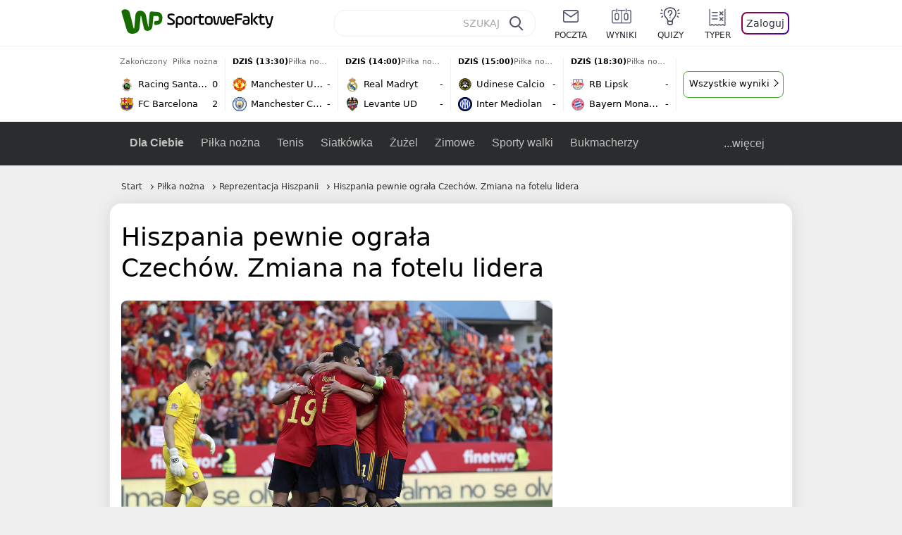

--- FILE ---
content_type: application/javascript
request_url: https://rek.www.wp.pl/gaf.js?rv=2&sn=sportowefakty&pvid=4fbd51d66ed9381dbc87&rekids=235685&tVersion=D&phtml=sportowefakty.wp.pl%2Fpilka-nozna%2F1005223%2Fhiszpania-pewnie-ograla-czechow-zmiana-na-fotelu-lidera&abtest=adtech%7CPRGM-1047%7CA%3Badtech%7CPU-335%7CB%3Badtech%7CPRG-3468%7CB%3Badtech%7CPRGM-1036%7CA%3Badtech%7CFP-76%7CA%3Badtech%7CPRGM-1356%7CA%3Badtech%7CPRGM-1419%7CB%3Badtech%7CPRGM-1589%7CA%3Badtech%7CPRGM-1576%7CA%3Badtech%7CPRGM-1443%7CA%3Badtech%7CPRGM-1421%7CA%3Badtech%7CPRGM-1587%7CD%3Badtech%7CPRGM-1215%7CC%3Bapplication%7CDRP-1726%7CD&PWA_adbd=0&darkmode=0&highLayout=0&navType=navigate&cdl=0&ctype=article&cview=article&ciab=IAB17%2CIAB-v3-533&cid=1005223&csystem=sportowefakty&cdate=2022-06-12&ccategory=pilka_nozna&REKtagi=liga_narodow_uefa%3Bpilka_nozna%3Bczechy%3Bhiszpania%3Breprezentacja_hiszpanii%3Breprezentacja_czech%3Bpilka_w_europie%3Bpilka_nozna_w_hiszpanii&vw=1280&vh=720&p1=0&spin=tjzuqs1v&bcv=2
body_size: 5648
content:
tjzuqs1v({"spin":"tjzuqs1v","bunch":235685,"context":{"dsa":false,"minor":false,"bidRequestId":"de514814-ab53-4d88-9698-4cb88079f9cc","maConfig":{"timestamp":"2026-01-15T08:59:46.335Z"},"dfpConfig":{"timestamp":"2026-01-15T11:58:29.480Z"},"sda":[],"targeting":{"client":{},"server":{},"query":{"PWA_adbd":"0","REKtagi":"liga_narodow_uefa;pilka_nozna;czechy;hiszpania;reprezentacja_hiszpanii;reprezentacja_czech;pilka_w_europie;pilka_nozna_w_hiszpanii","abtest":"adtech|PRGM-1047|A;adtech|PU-335|B;adtech|PRG-3468|B;adtech|PRGM-1036|A;adtech|FP-76|A;adtech|PRGM-1356|A;adtech|PRGM-1419|B;adtech|PRGM-1589|A;adtech|PRGM-1576|A;adtech|PRGM-1443|A;adtech|PRGM-1421|A;adtech|PRGM-1587|D;adtech|PRGM-1215|C;application|DRP-1726|D","bcv":"2","ccategory":"pilka_nozna","cdate":"2022-06-12","cdl":"0","ciab":"IAB17,IAB-v3-533","cid":"1005223","csystem":"sportowefakty","ctype":"article","cview":"article","darkmode":"0","highLayout":"0","navType":"navigate","p1":"0","phtml":"sportowefakty.wp.pl/pilka-nozna/1005223/hiszpania-pewnie-ograla-czechow-zmiana-na-fotelu-lidera","pvid":"4fbd51d66ed9381dbc87","rekids":"235685","rv":"2","sn":"sportowefakty","spin":"tjzuqs1v","tVersion":"D","vh":"720","vw":"1280"}},"directOnly":0,"geo":{"country":"840","region":"","city":""},"statid":"","mlId":"","rshsd":"2","isRobot":false,"curr":{"EUR":4.2192,"USD":3.6346,"CHF":4.5302,"GBP":4.8692},"rv":"2","status":{"advf":2,"ma":2,"ma_ads-bidder":2,"ma_cpv-bidder":2,"ma_high-cpm-bidder":2}},"slots":{"11":{"delivered":"1","campaign":null,"dfpConfig":{"placement":"/89844762/Desktop_Sportowefakty.wp.pl_x11_art","roshash":"CFNQ","ceil":100,"sizes":[[336,280],[640,280],[300,250]],"namedSizes":["fluid"],"div":"div-gpt-ad-x11-art","targeting":{"DFPHASH":"ADLO","emptygaf":"0"},"gfp":"CFNQ"}},"12":{"delivered":"1","campaign":null,"dfpConfig":{"placement":"/89844762/Desktop_Sportowefakty.wp.pl_x12_art","roshash":"CFNQ","ceil":100,"sizes":[[336,280],[640,280],[300,250]],"namedSizes":["fluid"],"div":"div-gpt-ad-x12-art","targeting":{"DFPHASH":"ADLO","emptygaf":"0"},"gfp":"CFNQ"}},"13":{"delivered":"1","campaign":null,"dfpConfig":{"placement":"/89844762/Desktop_Sportowefakty.wp.pl_x13_art","roshash":"CFNQ","ceil":100,"sizes":[[336,280],[640,280],[300,250]],"namedSizes":["fluid"],"div":"div-gpt-ad-x13-art","targeting":{"DFPHASH":"ADLO","emptygaf":"0"},"gfp":"CFNQ"}},"14":{"delivered":"1","campaign":null,"dfpConfig":{"placement":"/89844762/Desktop_Sportowefakty.wp.pl_x14_art","roshash":"CFNQ","ceil":100,"sizes":[[336,280],[640,280],[300,250]],"namedSizes":["fluid"],"div":"div-gpt-ad-x14-art","targeting":{"DFPHASH":"ADLO","emptygaf":"0"},"gfp":"CFNQ"}},"2":{"delivered":"1","campaign":{"id":"188138","capping":"PWAck=27120597\u0026PWAclt=720\u0026tpl=1","adm":{"bunch":"235685","creations":[{"cbConfig":{"blur":false,"bottomBar":false,"fullPage":false,"message":"Przekierowanie za {{time}} sekund{{y}}","timeout":15000},"height":870,"pixels":["//ad.doubleclick.net/ddm/trackimp/N195005.3920530WPPL/B34932776.437718536;dc_trk_aid=630816842;dc_trk_cid=248486076;ord=1768614495;dc_lat=;dc_rdid=;tag_for_child_directed_treatment=;tfua=;gdpr=${GDPR};gdpr_consent=${GDPR_CONSENT_755};ltd=${LIMITED_ADS};dc_tdv=1?"],"scalable":"1","showLabel":false,"src":"https://mamc.wpcdn.pl/188138/1767951247150/2377-003_Zestawomania_01-2026_1920x870_wp_CBF_Monika_Szczepaniak-C.jpg","trackers":{"click":[""],"cview":["//ma.wp.pl/ma.gif?clid=0d75fec0bdabe60e0af571ed047f75a2\u0026SN=sportowefakty\u0026pvid=4fbd51d66ed9381dbc87\u0026action=cvimp\u0026pg=sportowefakty.wp.pl\u0026par=org_id%3D25%26emission%3D3044263%26userID%3D__UNKNOWN_TELL_US__%26seatID%3D0d75fec0bdabe60e0af571ed047f75a2%26iabPageCategories%3D%26ttl%3D1768700895%26is_robot%3D0%26bidTimestamp%3D1768614495%26hBidPrice%3DCFIOUXb%26hBudgetRate%3DCFIOUXb%26test%3D0%26iabSiteCategories%3D%26bidderID%3D11%26isDev%3Dfalse%26platform%3D8%26is_adblock%3D0%26geo%3D840%253B%253B%26contentID%3D1005223%26device%3DPERSONAL_COMPUTER%26pvid%3D4fbd51d66ed9381dbc87%26medium%3Ddisplay%26conversionValue%3D0%26inver%3D2%26cur%3DPLN%26client_id%3D29939%26order%3D265844%26publisherID%3D308%26targetDomain%3Dmediamarkt.pl%26source%3DTG%26pricingModel%3DblrnQC0Ly6RtTVXkdNay9UB2FJ6KcdF-pvSOOqmJ8k4%26sn%3Dsportowefakty%26partnerID%3D%26utility%3DuY_CfWFBSOZOmWnbDA_IGKKRuH1-6VeVUiVgSp5fI1IBHnGsHDcd9HgFMTxKo7f_%26domain%3Dsportowefakty.wp.pl%26creationID%3D1469309%26workfID%3D188138%26seatFee%3DlSEraHl6G-kMLwmAUoV_B6xaBZ8TJ5NCebJWRp0c26w%26tpID%3D1401974%26billing%3Dcpv%26editedTimestamp%3D1767951378%26ssp%3Dwp.pl%26bidReqID%3Dde514814-ab53-4d88-9698-4cb88079f9cc%26rekid%3D235685%26ip%3DXOltlbjOVg-9dKnaTZJW72Es-rsrSbWtCUzQ0pQVfEs%26slotID%3D002%26slotSizeWxH%3D1920x870"],"impression":["//ma.wp.pl/ma.gif?clid=0d75fec0bdabe60e0af571ed047f75a2\u0026SN=sportowefakty\u0026pvid=4fbd51d66ed9381dbc87\u0026action=delivery\u0026pg=sportowefakty.wp.pl\u0026par=test%3D0%26iabSiteCategories%3D%26bidderID%3D11%26isDev%3Dfalse%26platform%3D8%26is_adblock%3D0%26geo%3D840%253B%253B%26contentID%3D1005223%26device%3DPERSONAL_COMPUTER%26pvid%3D4fbd51d66ed9381dbc87%26medium%3Ddisplay%26conversionValue%3D0%26inver%3D2%26cur%3DPLN%26client_id%3D29939%26order%3D265844%26publisherID%3D308%26targetDomain%3Dmediamarkt.pl%26source%3DTG%26pricingModel%3DblrnQC0Ly6RtTVXkdNay9UB2FJ6KcdF-pvSOOqmJ8k4%26sn%3Dsportowefakty%26partnerID%3D%26utility%3DuY_CfWFBSOZOmWnbDA_IGKKRuH1-6VeVUiVgSp5fI1IBHnGsHDcd9HgFMTxKo7f_%26domain%3Dsportowefakty.wp.pl%26creationID%3D1469309%26workfID%3D188138%26seatFee%3DlSEraHl6G-kMLwmAUoV_B6xaBZ8TJ5NCebJWRp0c26w%26tpID%3D1401974%26billing%3Dcpv%26editedTimestamp%3D1767951378%26ssp%3Dwp.pl%26bidReqID%3Dde514814-ab53-4d88-9698-4cb88079f9cc%26rekid%3D235685%26ip%3DXOltlbjOVg-9dKnaTZJW72Es-rsrSbWtCUzQ0pQVfEs%26slotID%3D002%26slotSizeWxH%3D1920x870%26org_id%3D25%26emission%3D3044263%26userID%3D__UNKNOWN_TELL_US__%26seatID%3D0d75fec0bdabe60e0af571ed047f75a2%26iabPageCategories%3D%26ttl%3D1768700895%26is_robot%3D0%26bidTimestamp%3D1768614495%26hBidPrice%3DCFIOUXb%26hBudgetRate%3DCFIOUXb"],"view":["//ma.wp.pl/ma.gif?clid=0d75fec0bdabe60e0af571ed047f75a2\u0026SN=sportowefakty\u0026pvid=4fbd51d66ed9381dbc87\u0026action=view\u0026pg=sportowefakty.wp.pl\u0026par=is_adblock%3D0%26geo%3D840%253B%253B%26contentID%3D1005223%26device%3DPERSONAL_COMPUTER%26pvid%3D4fbd51d66ed9381dbc87%26medium%3Ddisplay%26conversionValue%3D0%26inver%3D2%26cur%3DPLN%26client_id%3D29939%26order%3D265844%26publisherID%3D308%26targetDomain%3Dmediamarkt.pl%26source%3DTG%26pricingModel%3DblrnQC0Ly6RtTVXkdNay9UB2FJ6KcdF-pvSOOqmJ8k4%26sn%3Dsportowefakty%26partnerID%3D%26utility%3DuY_CfWFBSOZOmWnbDA_IGKKRuH1-6VeVUiVgSp5fI1IBHnGsHDcd9HgFMTxKo7f_%26domain%3Dsportowefakty.wp.pl%26creationID%3D1469309%26workfID%3D188138%26seatFee%3DlSEraHl6G-kMLwmAUoV_B6xaBZ8TJ5NCebJWRp0c26w%26tpID%3D1401974%26billing%3Dcpv%26editedTimestamp%3D1767951378%26ssp%3Dwp.pl%26bidReqID%3Dde514814-ab53-4d88-9698-4cb88079f9cc%26rekid%3D235685%26ip%3DXOltlbjOVg-9dKnaTZJW72Es-rsrSbWtCUzQ0pQVfEs%26slotID%3D002%26slotSizeWxH%3D1920x870%26org_id%3D25%26emission%3D3044263%26userID%3D__UNKNOWN_TELL_US__%26seatID%3D0d75fec0bdabe60e0af571ed047f75a2%26iabPageCategories%3D%26ttl%3D1768700895%26is_robot%3D0%26bidTimestamp%3D1768614495%26hBidPrice%3DCFIOUXb%26hBudgetRate%3DCFIOUXb%26test%3D0%26iabSiteCategories%3D%26bidderID%3D11%26isDev%3Dfalse%26platform%3D8"]},"transparentPlaceholder":false,"type":"image","url":"https://ad.doubleclick.net/ddm/trackclk/N195005.3920530WPPL/B34932776.437718536;dc_trk_aid=630816842;dc_trk_cid=248486076;dc_lat=;dc_rdid=;tag_for_child_directed_treatment=;tfua=;gdpr=${GDPR};gdpr_consent=${GDPR_CONSENT_755};ltd=${LIMITED_ADS};dc_tdv=1","width":1920}],"redir":"https://ma.wp.pl/redirma?SN=sportowefakty\u0026pvid=4fbd51d66ed9381dbc87\u0026par=pvid%3D4fbd51d66ed9381dbc87%26creationID%3D1469309%26geo%3D840%253B%253B%26inver%3D2%26targetDomain%3Dmediamarkt.pl%26pricingModel%3DblrnQC0Ly6RtTVXkdNay9UB2FJ6KcdF-pvSOOqmJ8k4%26sn%3Dsportowefakty%26ip%3DXOltlbjOVg-9dKnaTZJW72Es-rsrSbWtCUzQ0pQVfEs%26domain%3Dsportowefakty.wp.pl%26seatFee%3DlSEraHl6G-kMLwmAUoV_B6xaBZ8TJ5NCebJWRp0c26w%26bidTimestamp%3D1768614495%26test%3D0%26iabSiteCategories%3D%26device%3DPERSONAL_COMPUTER%26hBidPrice%3DCFIOUXb%26tpID%3D1401974%26billing%3Dcpv%26ssp%3Dwp.pl%26rekid%3D235685%26slotSizeWxH%3D1920x870%26org_id%3D25%26seatID%3D0d75fec0bdabe60e0af571ed047f75a2%26utility%3DuY_CfWFBSOZOmWnbDA_IGKKRuH1-6VeVUiVgSp5fI1IBHnGsHDcd9HgFMTxKo7f_%26editedTimestamp%3D1767951378%26bidReqID%3Dde514814-ab53-4d88-9698-4cb88079f9cc%26slotID%3D002%26ttl%3D1768700895%26hBudgetRate%3DCFIOUXb%26bidderID%3D11%26platform%3D8%26partnerID%3D%26emission%3D3044263%26is_adblock%3D0%26conversionValue%3D0%26cur%3DPLN%26publisherID%3D308%26source%3DTG%26userID%3D__UNKNOWN_TELL_US__%26isDev%3Dfalse%26medium%3Ddisplay%26client_id%3D29939%26order%3D265844%26workfID%3D188138%26iabPageCategories%3D%26is_robot%3D0%26contentID%3D1005223\u0026url=","slot":"2"},"creative":{"Id":"1469309","provider":"ma_cpv-bidder","roshash":"FLOR","height":870,"width":1920,"touchpointId":"1401974","source":{"bidder":"cpv-bidder"}},"sellingModel":{"model":"CPM_INT"}},"dfpConfig":{"placement":"/89844762/Desktop_Sportowefakty.wp.pl_x02_art","roshash":"FLOR","ceil":100,"sizes":[[970,300],[970,600],[750,300],[950,300],[980,600],[1920,870],[1200,600],[750,400],[960,640]],"namedSizes":["fluid"],"div":"div-gpt-ad-x02-art","targeting":{"DFPHASH":"DJMP","emptygaf":"0"},"gfp":"DLOR"}},"25":{"delivered":"1","campaign":null,"dfpConfig":{"placement":"/89844762/Desktop_Sportowefakty.wp.pl_x25_art","roshash":"CFNQ","ceil":100,"sizes":[[336,280],[640,280],[300,250]],"namedSizes":["fluid"],"div":"div-gpt-ad-x25-art","targeting":{"DFPHASH":"ADLO","emptygaf":"0"},"gfp":"CFNQ"}},"27":{"delivered":"","campaign":null,"dfpConfig":null},"28":{"delivered":"","campaign":null,"dfpConfig":null},"29":{"delivered":"1","campaign":null,"dfpConfig":{"placement":"/89844762/Desktop_Sportowefakty.wp.pl_x29_art","roshash":"CFNQ","ceil":100,"sizes":[[336,280],[640,280],[300,250]],"namedSizes":["fluid"],"div":"div-gpt-ad-x29-art","targeting":{"DFPHASH":"ADLO","emptygaf":"0"},"gfp":"CFNQ"}},"3":{"delivered":"1","campaign":null,"dfpConfig":{"placement":"/89844762/Desktop_Sportowefakty.wp.pl_x03_art","roshash":"CFNQ","ceil":100,"sizes":[[728,90],[970,300],[950,90],[980,120],[980,90],[970,150],[970,90],[970,250],[930,180],[950,200],[750,100],[970,66],[750,200],[960,90],[970,100],[750,300],[970,200],[950,300]],"namedSizes":["fluid"],"div":"div-gpt-ad-x03-art","targeting":{"DFPHASH":"ADLO","emptygaf":"0"},"gfp":"CFNQ"}},"32":{"delivered":"1","campaign":null,"dfpConfig":{"placement":"/89844762/Desktop_Sportowefakty.wp.pl_x32_art","roshash":"CFNQ","ceil":100,"sizes":[[336,280],[640,280],[300,250]],"namedSizes":["fluid"],"div":"div-gpt-ad-x32-art","targeting":{"DFPHASH":"ADLO","emptygaf":"0"},"gfp":"CFNQ"}},"33":{"delivered":"1","campaign":null,"dfpConfig":{"placement":"/89844762/Desktop_Sportowefakty.wp.pl_x33_art","roshash":"CFNQ","ceil":100,"sizes":[[336,280],[640,280],[300,250]],"namedSizes":["fluid"],"div":"div-gpt-ad-x33-art","targeting":{"DFPHASH":"ADLO","emptygaf":"0"},"gfp":"CFNQ"}},"34":{"lazy":1,"delivered":"1","campaign":{"id":"188161","adm":{"bunch":"235685","creations":[{"height":250,"showLabel":true,"src":"https://mamc.wpcdn.pl/188161/1767956408070/WP_Dreams_300x250.jpg","trackers":{"click":[""],"cview":["//ma.wp.pl/ma.gif?clid=36d4f1d950aab392a9c26b186b340e10\u0026SN=sportowefakty\u0026pvid=4fbd51d66ed9381dbc87\u0026action=cvimp\u0026pg=sportowefakty.wp.pl\u0026par=rekid%3D235685%26ip%3D3J2s0gn8akAJrkzill5IA-h3YKF0vT4MqKIdf_HpfQ0%26slotID%3D034%26test%3D0%26seatFee%3DkPphLm4DC4X0Gd66RbverxhCtAPGhrRvyEa2NB74g3w%26pvid%3D4fbd51d66ed9381dbc87%26hBidPrice%3DDGMRaekrvBFP%26conversionValue%3D0%26ssp%3Dwp.pl%26userID%3D__UNKNOWN_TELL_US__%26inver%3D2%26partnerID%3D%26cur%3DPLN%26client_id%3D29799%26iabPageCategories%3D%26iabSiteCategories%3D%26slotSizeWxH%3D300x250%26org_id%3D25%26order%3D265877%26editedTimestamp%3D1767956429%26is_adblock%3D0%26medium%3Ddisplay%26platform%3D8%26targetDomain%3Dbestfilm.pl%26seatID%3D36d4f1d950aab392a9c26b186b340e10%26pricingModel%3D8VUcrFrTSAS8dYyqS8NGBB3zef4yQ3AD2apS2bhdjn4%26is_robot%3D0%26sn%3Dsportowefakty%26geo%3D840%253B%253B%26utility%3D51rjijcrI9I7VoVlglidBbgm2BPGIrmvtI6qEamrZ0zpgpK6NMTD1THc_RS5rvL7%26bidReqID%3Dde514814-ab53-4d88-9698-4cb88079f9cc%26device%3DPERSONAL_COMPUTER%26billing%3Dcpv%26emission%3D3044433%26bidderID%3D11%26contentID%3D1005223%26domain%3Dsportowefakty.wp.pl%26workfID%3D188161%26ttl%3D1768700895%26bidTimestamp%3D1768614495%26hBudgetRate%3DCFIMWck%26publisherID%3D308%26creationID%3D1469370%26tpID%3D1402083%26source%3DTG%26isDev%3Dfalse"],"impression":["//ma.wp.pl/ma.gif?clid=36d4f1d950aab392a9c26b186b340e10\u0026SN=sportowefakty\u0026pvid=4fbd51d66ed9381dbc87\u0026action=delivery\u0026pg=sportowefakty.wp.pl\u0026par=slotSizeWxH%3D300x250%26org_id%3D25%26order%3D265877%26editedTimestamp%3D1767956429%26is_adblock%3D0%26medium%3Ddisplay%26platform%3D8%26targetDomain%3Dbestfilm.pl%26seatID%3D36d4f1d950aab392a9c26b186b340e10%26pricingModel%3D8VUcrFrTSAS8dYyqS8NGBB3zef4yQ3AD2apS2bhdjn4%26is_robot%3D0%26sn%3Dsportowefakty%26geo%3D840%253B%253B%26utility%3D51rjijcrI9I7VoVlglidBbgm2BPGIrmvtI6qEamrZ0zpgpK6NMTD1THc_RS5rvL7%26bidReqID%3Dde514814-ab53-4d88-9698-4cb88079f9cc%26device%3DPERSONAL_COMPUTER%26billing%3Dcpv%26emission%3D3044433%26bidderID%3D11%26contentID%3D1005223%26domain%3Dsportowefakty.wp.pl%26workfID%3D188161%26ttl%3D1768700895%26bidTimestamp%3D1768614495%26hBudgetRate%3DCFIMWck%26publisherID%3D308%26creationID%3D1469370%26tpID%3D1402083%26source%3DTG%26isDev%3Dfalse%26rekid%3D235685%26ip%3D3J2s0gn8akAJrkzill5IA-h3YKF0vT4MqKIdf_HpfQ0%26slotID%3D034%26test%3D0%26seatFee%3DkPphLm4DC4X0Gd66RbverxhCtAPGhrRvyEa2NB74g3w%26pvid%3D4fbd51d66ed9381dbc87%26hBidPrice%3DDGMRaekrvBFP%26conversionValue%3D0%26ssp%3Dwp.pl%26userID%3D__UNKNOWN_TELL_US__%26inver%3D2%26partnerID%3D%26cur%3DPLN%26client_id%3D29799%26iabPageCategories%3D%26iabSiteCategories%3D"],"view":["//ma.wp.pl/ma.gif?clid=36d4f1d950aab392a9c26b186b340e10\u0026SN=sportowefakty\u0026pvid=4fbd51d66ed9381dbc87\u0026action=view\u0026pg=sportowefakty.wp.pl\u0026par=conversionValue%3D0%26ssp%3Dwp.pl%26userID%3D__UNKNOWN_TELL_US__%26inver%3D2%26partnerID%3D%26cur%3DPLN%26client_id%3D29799%26iabPageCategories%3D%26iabSiteCategories%3D%26slotSizeWxH%3D300x250%26org_id%3D25%26order%3D265877%26editedTimestamp%3D1767956429%26is_adblock%3D0%26medium%3Ddisplay%26platform%3D8%26targetDomain%3Dbestfilm.pl%26seatID%3D36d4f1d950aab392a9c26b186b340e10%26pricingModel%3D8VUcrFrTSAS8dYyqS8NGBB3zef4yQ3AD2apS2bhdjn4%26is_robot%3D0%26sn%3Dsportowefakty%26geo%3D840%253B%253B%26utility%3D51rjijcrI9I7VoVlglidBbgm2BPGIrmvtI6qEamrZ0zpgpK6NMTD1THc_RS5rvL7%26bidReqID%3Dde514814-ab53-4d88-9698-4cb88079f9cc%26device%3DPERSONAL_COMPUTER%26billing%3Dcpv%26emission%3D3044433%26bidderID%3D11%26contentID%3D1005223%26domain%3Dsportowefakty.wp.pl%26workfID%3D188161%26ttl%3D1768700895%26bidTimestamp%3D1768614495%26hBudgetRate%3DCFIMWck%26publisherID%3D308%26creationID%3D1469370%26tpID%3D1402083%26source%3DTG%26isDev%3Dfalse%26rekid%3D235685%26ip%3D3J2s0gn8akAJrkzill5IA-h3YKF0vT4MqKIdf_HpfQ0%26slotID%3D034%26test%3D0%26seatFee%3DkPphLm4DC4X0Gd66RbverxhCtAPGhrRvyEa2NB74g3w%26pvid%3D4fbd51d66ed9381dbc87%26hBidPrice%3DDGMRaekrvBFP"]},"transparentPlaceholder":false,"type":"image","url":"https://bestfilm.pl/catalogue/dreams","width":300}],"redir":"https://ma.wp.pl/redirma?SN=sportowefakty\u0026pvid=4fbd51d66ed9381dbc87\u0026par=slotID%3D034%26pricingModel%3D8VUcrFrTSAS8dYyqS8NGBB3zef4yQ3AD2apS2bhdjn4%26publisherID%3D308%26test%3D0%26seatFee%3DkPphLm4DC4X0Gd66RbverxhCtAPGhrRvyEa2NB74g3w%26hBidPrice%3DDGMRaekrvBFP%26partnerID%3D%26is_adblock%3D0%26device%3DPERSONAL_COMPUTER%26ip%3D3J2s0gn8akAJrkzill5IA-h3YKF0vT4MqKIdf_HpfQ0%26conversionValue%3D0%26bidTimestamp%3D1768614495%26iabSiteCategories%3D%26slotSizeWxH%3D300x250%26editedTimestamp%3D1767956429%26sn%3Dsportowefakty%26geo%3D840%253B%253B%26bidReqID%3Dde514814-ab53-4d88-9698-4cb88079f9cc%26creationID%3D1469370%26platform%3D8%26tpID%3D1402083%26source%3DTG%26rekid%3D235685%26pvid%3D4fbd51d66ed9381dbc87%26ssp%3Dwp.pl%26userID%3D__UNKNOWN_TELL_US__%26inver%3D2%26cur%3DPLN%26iabPageCategories%3D%26billing%3Dcpv%26emission%3D3044433%26domain%3Dsportowefakty.wp.pl%26hBudgetRate%3DCFIMWck%26ttl%3D1768700895%26client_id%3D29799%26medium%3Ddisplay%26targetDomain%3Dbestfilm.pl%26utility%3D51rjijcrI9I7VoVlglidBbgm2BPGIrmvtI6qEamrZ0zpgpK6NMTD1THc_RS5rvL7%26bidderID%3D11%26contentID%3D1005223%26workfID%3D188161%26org_id%3D25%26order%3D265877%26seatID%3D36d4f1d950aab392a9c26b186b340e10%26is_robot%3D0%26isDev%3Dfalse\u0026url=","slot":"34"},"creative":{"Id":"1469370","provider":"ma_cpv-bidder","roshash":"CFIL","height":250,"width":300,"touchpointId":"1402083","source":{"bidder":"cpv-bidder"}},"sellingModel":{"model":"CPV_INT"}},"dfpConfig":{"placement":"/89844762/Desktop_Sportowefakty.wp.pl_x34_art","roshash":"CFNQ","ceil":100,"sizes":[[300,250]],"namedSizes":["fluid"],"div":"div-gpt-ad-x34-art","targeting":{"DFPHASH":"ADLO","emptygaf":"0"},"gfp":"CFNQ"}},"35":{"delivered":"1","campaign":null,"dfpConfig":{"placement":"/89844762/Desktop_Sportowefakty.wp.pl_x35_art","roshash":"CFNQ","ceil":100,"sizes":[[300,600],[300,250]],"namedSizes":["fluid"],"div":"div-gpt-ad-x35-art","targeting":{"DFPHASH":"ADLO","emptygaf":"0"},"gfp":"CFNQ"}},"36":{"lazy":1,"delivered":"1","campaign":{"id":"188504","capping":"PWAck=27120657\u0026PWAclt=24","adm":{"bunch":"235685","creations":[{"height":250,"showLabel":true,"src":"https://mamc.wpcdn.pl/188504/1768404950352/enea_kluby_baner_300x250_3.jpg","trackers":{"click":[""],"cview":["//ma.wp.pl/ma.gif?clid=0cc655b412444091fb8190f140853492\u0026SN=sportowefakty\u0026pvid=4fbd51d66ed9381dbc87\u0026action=cvimp\u0026pg=sportowefakty.wp.pl\u0026par=isDev%3Dfalse%26contentID%3D1005223%26medium%3Ddisplay%26rekid%3D235685%26cur%3DPLN%26workfID%3D188504%26seatID%3D0cc655b412444091fb8190f140853492%26iabPageCategories%3D%26hBudgetRate%3DCFILVYc%26utility%3Dx2hfirP7Y739d31ba3ZaOIqlC41_KTZKyM8xw0I_A4f7pL7fEqHxgZdJTu1WO0t2%26conversionValue%3D0%26userID%3D__UNKNOWN_TELL_US__%26ip%3DFbpZUS155kBTLpSIO-qb6zS547XyufoHucty7NuRckk%26domain%3Dsportowefakty.wp.pl%26slotID%3D036%26test%3D0%26order%3D266249%26billing%3Dcpv%26source%3DTG%26ttl%3D1768700895%26sn%3Dsportowefakty%26partnerID%3D%26creationID%3D1471678%26targetDomain%3Denea.pl%26tpID%3D1403736%26geo%3D840%253B%253B%26ssp%3Dwp.pl%26pricingModel%3DINBBMAUMkQ61gkp6C0cQaENFlT3g6l_ZaUIpsDOwDzc%26is_robot%3D0%26bidTimestamp%3D1768614495%26slotSizeWxH%3D300x250%26seatFee%3D6T6GbH1tD5ZBeMuRwn0_Fv3KMYbHLMJiqjmeOKORjZI%26emission%3D3045365%26is_adblock%3D0%26platform%3D8%26device%3DPERSONAL_COMPUTER%26publisherID%3D308%26inver%3D2%26org_id%3D25%26editedTimestamp%3D1768405004%26iabSiteCategories%3D%26pvid%3D4fbd51d66ed9381dbc87%26bidReqID%3Dde514814-ab53-4d88-9698-4cb88079f9cc%26client_id%3D95306%26hBidPrice%3DIRUabkqxBMX%26bidderID%3D11"],"impression":["//ma.wp.pl/ma.gif?clid=0cc655b412444091fb8190f140853492\u0026SN=sportowefakty\u0026pvid=4fbd51d66ed9381dbc87\u0026action=delivery\u0026pg=sportowefakty.wp.pl\u0026par=org_id%3D25%26editedTimestamp%3D1768405004%26iabSiteCategories%3D%26pvid%3D4fbd51d66ed9381dbc87%26bidReqID%3Dde514814-ab53-4d88-9698-4cb88079f9cc%26client_id%3D95306%26hBidPrice%3DIRUabkqxBMX%26bidderID%3D11%26isDev%3Dfalse%26contentID%3D1005223%26medium%3Ddisplay%26rekid%3D235685%26cur%3DPLN%26workfID%3D188504%26seatID%3D0cc655b412444091fb8190f140853492%26iabPageCategories%3D%26hBudgetRate%3DCFILVYc%26utility%3Dx2hfirP7Y739d31ba3ZaOIqlC41_KTZKyM8xw0I_A4f7pL7fEqHxgZdJTu1WO0t2%26conversionValue%3D0%26userID%3D__UNKNOWN_TELL_US__%26ip%3DFbpZUS155kBTLpSIO-qb6zS547XyufoHucty7NuRckk%26domain%3Dsportowefakty.wp.pl%26slotID%3D036%26test%3D0%26order%3D266249%26billing%3Dcpv%26source%3DTG%26ttl%3D1768700895%26sn%3Dsportowefakty%26partnerID%3D%26creationID%3D1471678%26targetDomain%3Denea.pl%26tpID%3D1403736%26geo%3D840%253B%253B%26ssp%3Dwp.pl%26pricingModel%3DINBBMAUMkQ61gkp6C0cQaENFlT3g6l_ZaUIpsDOwDzc%26is_robot%3D0%26bidTimestamp%3D1768614495%26slotSizeWxH%3D300x250%26seatFee%3D6T6GbH1tD5ZBeMuRwn0_Fv3KMYbHLMJiqjmeOKORjZI%26emission%3D3045365%26is_adblock%3D0%26platform%3D8%26device%3DPERSONAL_COMPUTER%26publisherID%3D308%26inver%3D2"],"view":["//ma.wp.pl/ma.gif?clid=0cc655b412444091fb8190f140853492\u0026SN=sportowefakty\u0026pvid=4fbd51d66ed9381dbc87\u0026action=view\u0026pg=sportowefakty.wp.pl\u0026par=tpID%3D1403736%26geo%3D840%253B%253B%26ssp%3Dwp.pl%26pricingModel%3DINBBMAUMkQ61gkp6C0cQaENFlT3g6l_ZaUIpsDOwDzc%26is_robot%3D0%26bidTimestamp%3D1768614495%26slotSizeWxH%3D300x250%26seatFee%3D6T6GbH1tD5ZBeMuRwn0_Fv3KMYbHLMJiqjmeOKORjZI%26emission%3D3045365%26is_adblock%3D0%26platform%3D8%26device%3DPERSONAL_COMPUTER%26publisherID%3D308%26inver%3D2%26org_id%3D25%26editedTimestamp%3D1768405004%26iabSiteCategories%3D%26pvid%3D4fbd51d66ed9381dbc87%26bidReqID%3Dde514814-ab53-4d88-9698-4cb88079f9cc%26client_id%3D95306%26hBidPrice%3DIRUabkqxBMX%26bidderID%3D11%26isDev%3Dfalse%26contentID%3D1005223%26medium%3Ddisplay%26rekid%3D235685%26cur%3DPLN%26workfID%3D188504%26seatID%3D0cc655b412444091fb8190f140853492%26iabPageCategories%3D%26hBudgetRate%3DCFILVYc%26utility%3Dx2hfirP7Y739d31ba3ZaOIqlC41_KTZKyM8xw0I_A4f7pL7fEqHxgZdJTu1WO0t2%26conversionValue%3D0%26userID%3D__UNKNOWN_TELL_US__%26ip%3DFbpZUS155kBTLpSIO-qb6zS547XyufoHucty7NuRckk%26domain%3Dsportowefakty.wp.pl%26slotID%3D036%26test%3D0%26order%3D266249%26billing%3Dcpv%26source%3DTG%26ttl%3D1768700895%26sn%3Dsportowefakty%26partnerID%3D%26creationID%3D1471678%26targetDomain%3Denea.pl"]},"transparentPlaceholder":false,"type":"image","url":"http://malywielkiklub.enea.pl/","width":300}],"redir":"https://ma.wp.pl/redirma?SN=sportowefakty\u0026pvid=4fbd51d66ed9381dbc87\u0026par=publisherID%3D308%26pvid%3D4fbd51d66ed9381dbc87%26contentID%3D1005223%26rekid%3D235685%26workfID%3D188504%26userID%3D__UNKNOWN_TELL_US__%26sn%3Dsportowefakty%26ssp%3Dwp.pl%26device%3DPERSONAL_COMPUTER%26billing%3Dcpv%26source%3DTG%26geo%3D840%253B%253B%26is_robot%3D0%26hBidPrice%3DIRUabkqxBMX%26medium%3Ddisplay%26partnerID%3D%26emission%3D3045365%26bidderID%3D11%26seatID%3D0cc655b412444091fb8190f140853492%26hBudgetRate%3DCFILVYc%26ttl%3D1768700895%26creationID%3D1471678%26pricingModel%3DINBBMAUMkQ61gkp6C0cQaENFlT3g6l_ZaUIpsDOwDzc%26slotSizeWxH%3D300x250%26is_adblock%3D0%26platform%3D8%26utility%3Dx2hfirP7Y739d31ba3ZaOIqlC41_KTZKyM8xw0I_A4f7pL7fEqHxgZdJTu1WO0t2%26ip%3DFbpZUS155kBTLpSIO-qb6zS547XyufoHucty7NuRckk%26test%3D0%26tpID%3D1403736%26inver%3D2%26editedTimestamp%3D1768405004%26cur%3DPLN%26iabPageCategories%3D%26order%3D266249%26bidTimestamp%3D1768614495%26seatFee%3D6T6GbH1tD5ZBeMuRwn0_Fv3KMYbHLMJiqjmeOKORjZI%26org_id%3D25%26iabSiteCategories%3D%26client_id%3D95306%26isDev%3Dfalse%26domain%3Dsportowefakty.wp.pl%26bidReqID%3Dde514814-ab53-4d88-9698-4cb88079f9cc%26conversionValue%3D0%26slotID%3D036%26targetDomain%3Denea.pl\u0026url=","slot":"36"},"creative":{"Id":"1471678","provider":"ma_cpv-bidder","roshash":"CLUX","height":250,"width":300,"touchpointId":"1403736","source":{"bidder":"cpv-bidder"}},"sellingModel":{"model":"CPV_INT"}},"dfpConfig":{"placement":"/89844762/Desktop_Sportowefakty.wp.pl_x36_art","roshash":"CLVY","ceil":100,"sizes":[[300,600],[300,250]],"namedSizes":["fluid"],"div":"div-gpt-ad-x36-art","targeting":{"DFPHASH":"AJTW","emptygaf":"0"},"gfp":"CFNQ"}},"37":{"delivered":"1","campaign":null,"dfpConfig":{"placement":"/89844762/Desktop_Sportowefakty.wp.pl_x37_art","roshash":"CFNQ","ceil":100,"sizes":[[300,600],[300,250]],"namedSizes":["fluid"],"div":"div-gpt-ad-x37-art","targeting":{"DFPHASH":"ADLO","emptygaf":"0"},"gfp":"CFNQ"}},"40":{"delivered":"1","campaign":null,"dfpConfig":{"placement":"/89844762/Desktop_Sportowefakty.wp.pl_x40","roshash":"CHKN","ceil":100,"sizes":[[300,250]],"namedSizes":["fluid"],"div":"div-gpt-ad-x40","targeting":{"DFPHASH":"AFIL","emptygaf":"0"},"gfp":"CHKN"}},"5":{"delivered":"1","campaign":null,"dfpConfig":{"placement":"/89844762/Desktop_Sportowefakty.wp.pl_x05_art","roshash":"CFNQ","ceil":100,"sizes":[[336,280],[640,280],[300,250]],"namedSizes":["fluid"],"div":"div-gpt-ad-x05-art","targeting":{"DFPHASH":"ADLO","emptygaf":"0"},"gfp":"CFNQ"}},"50":{"delivered":"1","campaign":null,"dfpConfig":{"placement":"/89844762/Desktop_Sportowefakty.wp.pl_x50_art","roshash":"CFNQ","ceil":100,"sizes":[[728,90],[970,300],[950,90],[980,120],[980,90],[970,150],[970,90],[970,250],[930,180],[950,200],[750,100],[970,66],[750,200],[960,90],[970,100],[750,300],[970,200],[950,300]],"namedSizes":["fluid"],"div":"div-gpt-ad-x50-art","targeting":{"DFPHASH":"ADLO","emptygaf":"0"},"gfp":"CFNQ"}},"52":{"delivered":"1","campaign":null,"dfpConfig":{"placement":"/89844762/Desktop_Sportowefakty.wp.pl_x52_art","roshash":"CFNQ","ceil":100,"sizes":[[300,250]],"namedSizes":["fluid"],"div":"div-gpt-ad-x52-art","targeting":{"DFPHASH":"ADLO","emptygaf":"0"},"gfp":"CFNQ"}},"529":{"delivered":"1","campaign":null,"dfpConfig":{"placement":"/89844762/Desktop_Sportowefakty.wp.pl_x529","roshash":"CFNQ","ceil":100,"sizes":[[300,250]],"namedSizes":["fluid"],"div":"div-gpt-ad-x529","targeting":{"DFPHASH":"ADLO","emptygaf":"0"},"gfp":"CFNQ"}},"53":{"delivered":"1","campaign":null,"dfpConfig":{"placement":"/89844762/Desktop_Sportowefakty.wp.pl_x53_art","roshash":"CFNQ","ceil":100,"sizes":[[336,280],[640,280],[300,250]],"namedSizes":["fluid"],"div":"div-gpt-ad-x53-art","targeting":{"DFPHASH":"ADLO","emptygaf":"0"},"gfp":"CFNQ"}},"530":{"delivered":"","campaign":null,"dfpConfig":null},"531":{"delivered":"1","campaign":null,"dfpConfig":{"placement":"/89844762/Desktop_Sportowefakty.wp.pl_x531","roshash":"CFNQ","ceil":100,"sizes":[[300,250]],"namedSizes":["fluid"],"div":"div-gpt-ad-x531","targeting":{"DFPHASH":"ADLO","emptygaf":"0"},"gfp":"CFNQ"}},"59":{"delivered":"1","campaign":null,"dfpConfig":{"placement":"/89844762/Desktop_Sportowefakty.wp.pl_x59_art","roshash":"CFNQ","ceil":100,"sizes":[[300,600],[300,250]],"namedSizes":["fluid"],"div":"div-gpt-ad-x59-art","targeting":{"DFPHASH":"ADLO","emptygaf":"0"},"gfp":"CFNQ"}},"6":{"delivered":"","campaign":null,"dfpConfig":null},"63":{"delivered":"1","campaign":null,"dfpConfig":{"placement":"/89844762/Desktop_Sportowefakty.wp.pl_x63_art","roshash":"CFNQ","ceil":100,"sizes":[[160,600]],"namedSizes":["fluid"],"div":"div-gpt-ad-x63-art","targeting":{"DFPHASH":"ADLO","emptygaf":"0"},"gfp":"CFNQ"}},"65":{"delivered":"","campaign":null,"dfpConfig":null},"66":{"delivered":"","campaign":null,"dfpConfig":null},"67":{"delivered":"1","campaign":null,"dfpConfig":{"placement":"/89844762/Desktop_Sportowefakty.wp.pl_x67_art","roshash":"CFLO","ceil":100,"sizes":[[300,50]],"namedSizes":["fluid"],"div":"div-gpt-ad-x67-art","targeting":{"DFPHASH":"ADJM","emptygaf":"0"},"gfp":"CFLO"}},"70":{"delivered":"1","campaign":null,"dfpConfig":{"placement":"/89844762/Desktop_Sportowefakty.wp.pl_x70_art","roshash":"CFNQ","ceil":100,"sizes":[[728,90],[970,300],[950,90],[980,120],[980,90],[970,150],[970,90],[970,250],[930,180],[950,200],[750,100],[970,66],[750,200],[960,90],[970,100],[750,300],[970,200],[950,300]],"namedSizes":["fluid"],"div":"div-gpt-ad-x70-art","targeting":{"DFPHASH":"ADLO","emptygaf":"0"},"gfp":"CFNQ"}},"72":{"delivered":"1","campaign":null,"dfpConfig":{"placement":"/89844762/Desktop_Sportowefakty.wp.pl_x72_art","roshash":"CFNQ","ceil":100,"sizes":[[300,250]],"namedSizes":["fluid"],"div":"div-gpt-ad-x72-art","targeting":{"DFPHASH":"ADLO","emptygaf":"0"},"gfp":"CFNQ"}},"79":{"lazy":1,"delivered":"1","campaign":{"id":"188277","adm":{"bunch":"235685","creations":[{"height":600,"showLabel":true,"src":"https://mamc.wpcdn.pl/188277/1768218831633/pudelek-wosp-vB-300x600.jpg","trackers":{"click":[""],"cview":["//ma.wp.pl/ma.gif?clid=36d4f1d950aab392a9c26b186b340e10\u0026SN=sportowefakty\u0026pvid=4fbd51d66ed9381dbc87\u0026action=cvimp\u0026pg=sportowefakty.wp.pl\u0026par=platform%3D8%26slotSizeWxH%3D300x600%26source%3DTG%26pricingModel%3DBxo94m4AOO7YJoZJTHboFwALPvtnaDyu5toVnazWhFg%26geo%3D840%253B%253B%26ssp%3Dwp.pl%26bidReqID%3Dde514814-ab53-4d88-9698-4cb88079f9cc%26device%3DPERSONAL_COMPUTER%26userID%3D__UNKNOWN_TELL_US__%26seatFee%3DUpMzgcJf86iar2d-j7ZV0yjxPMqG20xB-OrSbnnFAA0%26iabPageCategories%3D%26bidTimestamp%3D1768614495%26partnerID%3D%26utility%3Da8aiuFJ-R0ezJ7ajcI8zhwWXlui-c-tHZbKAAlv2RRD4wIvsxLn7qcp-9EbhaP3u%26ip%3DPrsRHbY4TiUfvzOba2HnjKoXK6G8k7VkjGfJe3YbHMQ%26client_id%3D38851%26editedTimestamp%3D1768218902%26hBudgetRate%3DCFILORU%26isDev%3Dfalse%26tpID%3D1402616%26billing%3Dcpv%26ttl%3D1768700895%26is_robot%3D0%26cur%3DPLN%26emission%3D3044803%26medium%3Ddisplay%26conversionValue%3D0%26slotID%3D079%26creationID%3D1470130%26test%3D0%26order%3D266039%26iabSiteCategories%3D%26bidderID%3D11%26publisherID%3D308%26inver%3D2%26domain%3Dsportowefakty.wp.pl%26org_id%3D25%26hBidPrice%3DCFILORU%26contentID%3D1005223%26rekid%3D235685%26targetDomain%3Dallegro.pl%26workfID%3D188277%26seatID%3D36d4f1d950aab392a9c26b186b340e10%26is_adblock%3D0%26pvid%3D4fbd51d66ed9381dbc87%26sn%3Dsportowefakty"],"impression":["//ma.wp.pl/ma.gif?clid=36d4f1d950aab392a9c26b186b340e10\u0026SN=sportowefakty\u0026pvid=4fbd51d66ed9381dbc87\u0026action=delivery\u0026pg=sportowefakty.wp.pl\u0026par=ip%3DPrsRHbY4TiUfvzOba2HnjKoXK6G8k7VkjGfJe3YbHMQ%26client_id%3D38851%26editedTimestamp%3D1768218902%26hBudgetRate%3DCFILORU%26isDev%3Dfalse%26tpID%3D1402616%26billing%3Dcpv%26ttl%3D1768700895%26is_robot%3D0%26cur%3DPLN%26emission%3D3044803%26medium%3Ddisplay%26conversionValue%3D0%26slotID%3D079%26creationID%3D1470130%26test%3D0%26order%3D266039%26iabSiteCategories%3D%26bidderID%3D11%26publisherID%3D308%26inver%3D2%26domain%3Dsportowefakty.wp.pl%26org_id%3D25%26hBidPrice%3DCFILORU%26contentID%3D1005223%26rekid%3D235685%26targetDomain%3Dallegro.pl%26workfID%3D188277%26seatID%3D36d4f1d950aab392a9c26b186b340e10%26is_adblock%3D0%26pvid%3D4fbd51d66ed9381dbc87%26sn%3Dsportowefakty%26platform%3D8%26slotSizeWxH%3D300x600%26source%3DTG%26pricingModel%3DBxo94m4AOO7YJoZJTHboFwALPvtnaDyu5toVnazWhFg%26geo%3D840%253B%253B%26ssp%3Dwp.pl%26bidReqID%3Dde514814-ab53-4d88-9698-4cb88079f9cc%26device%3DPERSONAL_COMPUTER%26userID%3D__UNKNOWN_TELL_US__%26seatFee%3DUpMzgcJf86iar2d-j7ZV0yjxPMqG20xB-OrSbnnFAA0%26iabPageCategories%3D%26bidTimestamp%3D1768614495%26partnerID%3D%26utility%3Da8aiuFJ-R0ezJ7ajcI8zhwWXlui-c-tHZbKAAlv2RRD4wIvsxLn7qcp-9EbhaP3u"],"view":["//ma.wp.pl/ma.gif?clid=36d4f1d950aab392a9c26b186b340e10\u0026SN=sportowefakty\u0026pvid=4fbd51d66ed9381dbc87\u0026action=view\u0026pg=sportowefakty.wp.pl\u0026par=platform%3D8%26slotSizeWxH%3D300x600%26source%3DTG%26pricingModel%3DBxo94m4AOO7YJoZJTHboFwALPvtnaDyu5toVnazWhFg%26geo%3D840%253B%253B%26ssp%3Dwp.pl%26bidReqID%3Dde514814-ab53-4d88-9698-4cb88079f9cc%26device%3DPERSONAL_COMPUTER%26userID%3D__UNKNOWN_TELL_US__%26seatFee%3DUpMzgcJf86iar2d-j7ZV0yjxPMqG20xB-OrSbnnFAA0%26iabPageCategories%3D%26bidTimestamp%3D1768614495%26partnerID%3D%26utility%3Da8aiuFJ-R0ezJ7ajcI8zhwWXlui-c-tHZbKAAlv2RRD4wIvsxLn7qcp-9EbhaP3u%26ip%3DPrsRHbY4TiUfvzOba2HnjKoXK6G8k7VkjGfJe3YbHMQ%26client_id%3D38851%26editedTimestamp%3D1768218902%26hBudgetRate%3DCFILORU%26isDev%3Dfalse%26tpID%3D1402616%26billing%3Dcpv%26ttl%3D1768700895%26is_robot%3D0%26cur%3DPLN%26emission%3D3044803%26medium%3Ddisplay%26conversionValue%3D0%26slotID%3D079%26creationID%3D1470130%26test%3D0%26order%3D266039%26iabSiteCategories%3D%26bidderID%3D11%26publisherID%3D308%26inver%3D2%26domain%3Dsportowefakty.wp.pl%26org_id%3D25%26hBidPrice%3DCFILORU%26contentID%3D1005223%26rekid%3D235685%26targetDomain%3Dallegro.pl%26workfID%3D188277%26seatID%3D36d4f1d950aab392a9c26b186b340e10%26is_adblock%3D0%26pvid%3D4fbd51d66ed9381dbc87%26sn%3Dsportowefakty"]},"transparentPlaceholder":false,"type":"image","url":"https://www.pudelek.pl/pudelek-na-wosp-wylicytuj-artykul-o-sobie-na-pudelku-poczuj-sie-jak-rasowy-celebryta-i-podziel-sie-wydarzeniem-z-twojego-zycia-7244027653011648a","width":300}],"redir":"https://ma.wp.pl/redirma?SN=sportowefakty\u0026pvid=4fbd51d66ed9381dbc87\u0026par=tpID%3D1402616%26ttl%3D1768700895%26creationID%3D1470130%26bidderID%3D11%26inver%3D2%26hBidPrice%3DCFILORU%26slotSizeWxH%3D300x600%26is_robot%3D0%26cur%3DPLN%26slotID%3D079%26test%3D0%26pricingModel%3DBxo94m4AOO7YJoZJTHboFwALPvtnaDyu5toVnazWhFg%26ip%3DPrsRHbY4TiUfvzOba2HnjKoXK6G8k7VkjGfJe3YbHMQ%26editedTimestamp%3D1768218902%26rekid%3D235685%26workfID%3D188277%26userID%3D__UNKNOWN_TELL_US__%26seatFee%3DUpMzgcJf86iar2d-j7ZV0yjxPMqG20xB-OrSbnnFAA0%26partnerID%3D%26utility%3Da8aiuFJ-R0ezJ7ajcI8zhwWXlui-c-tHZbKAAlv2RRD4wIvsxLn7qcp-9EbhaP3u%26client_id%3D38851%26order%3D266039%26domain%3Dsportowefakty.wp.pl%26targetDomain%3Dallegro.pl%26hBudgetRate%3DCFILORU%26isDev%3Dfalse%26contentID%3D1005223%26bidTimestamp%3D1768614495%26iabSiteCategories%3D%26seatID%3D36d4f1d950aab392a9c26b186b340e10%26is_adblock%3D0%26sn%3Dsportowefakty%26geo%3D840%253B%253B%26billing%3Dcpv%26org_id%3D25%26ssp%3Dwp.pl%26iabPageCategories%3D%26emission%3D3044803%26medium%3Ddisplay%26conversionValue%3D0%26publisherID%3D308%26platform%3D8%26source%3DTG%26bidReqID%3Dde514814-ab53-4d88-9698-4cb88079f9cc%26device%3DPERSONAL_COMPUTER%26pvid%3D4fbd51d66ed9381dbc87\u0026url=","slot":"79"},"creative":{"Id":"1470130","provider":"ma_cpv-bidder","roshash":"CFIL","height":600,"width":300,"touchpointId":"1402616","source":{"bidder":"cpv-bidder"}},"sellingModel":{"model":"CPM_INT"}},"dfpConfig":{"placement":"/89844762/Desktop_Sportowefakty.wp.pl_x79_art","roshash":"CFNQ","ceil":100,"sizes":[[300,600],[300,250]],"namedSizes":["fluid"],"div":"div-gpt-ad-x79-art","targeting":{"DFPHASH":"ADLO","emptygaf":"0"},"gfp":"CFNQ"}},"8":{"delivered":"","campaign":null,"dfpConfig":null},"80":{"delivered":"1","campaign":null,"dfpConfig":{"placement":"/89844762/Desktop_Sportowefakty.wp.pl_x80_art","roshash":"CFNQ","ceil":100,"sizes":[[1,1]],"namedSizes":["fluid"],"div":"div-gpt-ad-x80-art","isNative":1,"targeting":{"DFPHASH":"ADLO","emptygaf":"0"},"gfp":"CFNQ"}},"81":{"delivered":"1","campaign":null,"dfpConfig":{"placement":"/89844762/Desktop_Sportowefakty.wp.pl_x81_art","roshash":"CFNQ","ceil":100,"sizes":[[1,1]],"namedSizes":["fluid"],"div":"div-gpt-ad-x81-art","isNative":1,"targeting":{"DFPHASH":"ADLO","emptygaf":"0"},"gfp":"CFNQ"}},"810":{"delivered":"","campaign":null,"dfpConfig":null},"811":{"delivered":"","campaign":null,"dfpConfig":null},"812":{"delivered":"","campaign":null,"dfpConfig":null},"813":{"delivered":"","campaign":null,"dfpConfig":null},"814":{"delivered":"","campaign":null,"dfpConfig":null},"815":{"delivered":"","campaign":null,"dfpConfig":null},"816":{"delivered":"","campaign":null,"dfpConfig":null},"89":{"delivered":"","campaign":null,"dfpConfig":null},"90":{"delivered":"1","campaign":null,"dfpConfig":{"placement":"/89844762/Desktop_Sportowefakty.wp.pl_x90_art","roshash":"CFNQ","ceil":100,"sizes":[[728,90],[970,300],[950,90],[980,120],[980,90],[970,150],[970,90],[970,250],[930,180],[950,200],[750,100],[970,66],[750,200],[960,90],[970,100],[750,300],[970,200],[950,300]],"namedSizes":["fluid"],"div":"div-gpt-ad-x90-art","targeting":{"DFPHASH":"ADLO","emptygaf":"0"},"gfp":"CFNQ"}},"92":{"delivered":"1","campaign":null,"dfpConfig":{"placement":"/89844762/Desktop_Sportowefakty.wp.pl_x92_art","roshash":"CFNQ","ceil":100,"sizes":[[300,250]],"namedSizes":["fluid"],"div":"div-gpt-ad-x92-art","targeting":{"DFPHASH":"ADLO","emptygaf":"0"},"gfp":"CFNQ"}},"93":{"delivered":"1","campaign":null,"dfpConfig":{"placement":"/89844762/Desktop_Sportowefakty.wp.pl_x93_art","roshash":"CFNQ","ceil":100,"sizes":[[300,600],[300,250]],"namedSizes":["fluid"],"div":"div-gpt-ad-x93-art","targeting":{"DFPHASH":"ADLO","emptygaf":"0"},"gfp":"CFNQ"}},"94":{"delivered":"1","campaign":null,"dfpConfig":{"placement":"/89844762/Desktop_Sportowefakty.wp.pl_x94_art","roshash":"CFNQ","ceil":100,"sizes":[[300,600],[300,250]],"namedSizes":["fluid"],"div":"div-gpt-ad-x94-art","targeting":{"DFPHASH":"ADLO","emptygaf":"0"},"gfp":"CFNQ"}},"95":{"delivered":"1","campaign":null,"dfpConfig":{"placement":"/89844762/Desktop_Sportowefakty.wp.pl_x95_art","roshash":"CFNQ","ceil":100,"sizes":[[300,600],[300,250]],"namedSizes":["fluid"],"div":"div-gpt-ad-x95-art","targeting":{"DFPHASH":"ADLO","emptygaf":"0"},"gfp":"CFNQ"}},"99":{"delivered":"1","campaign":null,"dfpConfig":{"placement":"/89844762/Desktop_Sportowefakty.wp.pl_x99_art","roshash":"CFNQ","ceil":100,"sizes":[[300,600],[300,250]],"namedSizes":["fluid"],"div":"div-gpt-ad-x99-art","targeting":{"DFPHASH":"ADLO","emptygaf":"0"},"gfp":"CFNQ"}}},"bdd":{}});